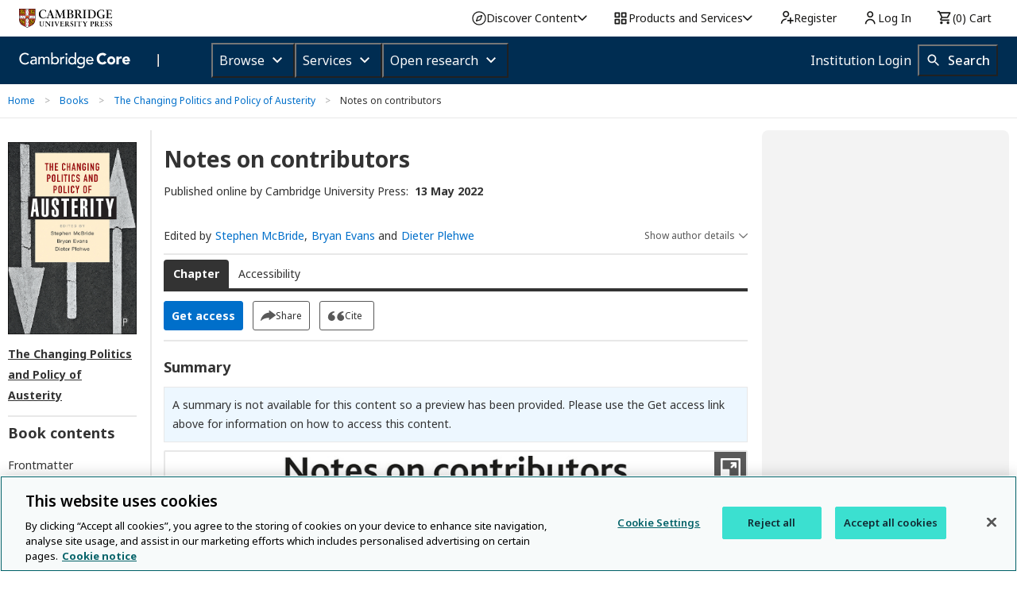

--- FILE ---
content_type: application/javascript; charset=UTF-8
request_url: https://www.cambridge.org/core/cambridge-core/public/js/plugins/jquery.cookie.js
body_size: 227
content:
/*!
 * jQuery Cookie Plugin v1.3.1
 * https://github.com/carhartl/jquery-cookie
 *
 * Copyright 2013 Klaus Hartl
 * Released under the MIT license
 */
(function ($, document, undefined) {

	var pluses = /\+/g;

	function raw(s) {
		return s;
	}

	function decoded(s) {
		return unRfc2068(decodeURIComponent(s.replace(pluses, ' ')));
	}

	function unRfc2068(value) {
		if (value.indexOf('"') === 0) {
			// This is a quoted cookie as according to RFC2068, unescape
			value = value.slice(1, -1).replace(/\\"/g, '"').replace(/\\\\/g, '\\');
		}
		return value;
	}

	function fromJSON(value) {
		return config.json ? JSON.parse(value) : value;
	}

	var config = $.cookie = function (key, value, options) {

		// write
		if (value !== undefined) {
			options = $.extend({}, config.defaults, options);

			if (value === null) {
				options.expires = -1;
			}

			if (typeof options.expires === 'number') {
				var days = options.expires, t = options.expires = new Date();
				t.setDate(t.getDate() + days);
			}

			value = config.json ? JSON.stringify(value) : String(value);

			return (document.cookie = [
				encodeURIComponent(key), '=', config.raw ? value : encodeURIComponent(value),
				options.expires ? '; expires=' + options.expires.toUTCString() : '', // use expires attribute, max-age is not supported by IE
				options.path    ? '; path=' + options.path : '',
				options.domain  ? '; domain=' + options.domain : '',
				options.secure  ? '; secure' : ''
			].join(''));
		}

		// read
		var decode = config.raw ? raw : decoded;
		var cookies = document.cookie.split('; ');
		var result = key ? null : {};
		for (var i = 0, l = cookies.length; i < l; i++) {
			var parts = cookies[i].split('=');
			var name = decode(parts.shift());
			var cookie = decode(parts.join('='));

			if (key && key === name) {
				result = fromJSON(cookie);
				break;
			}

			if (!key) {
				result[name] = fromJSON(cookie);
			}
		}

		return result;
	};

	config.defaults = {};

	$.removeCookie = function (key, options) {
		if ($.cookie(key) !== null) {
			$.cookie(key, null, options);
			return true;
		}
		return false;
	};

})(jQuery, document);
